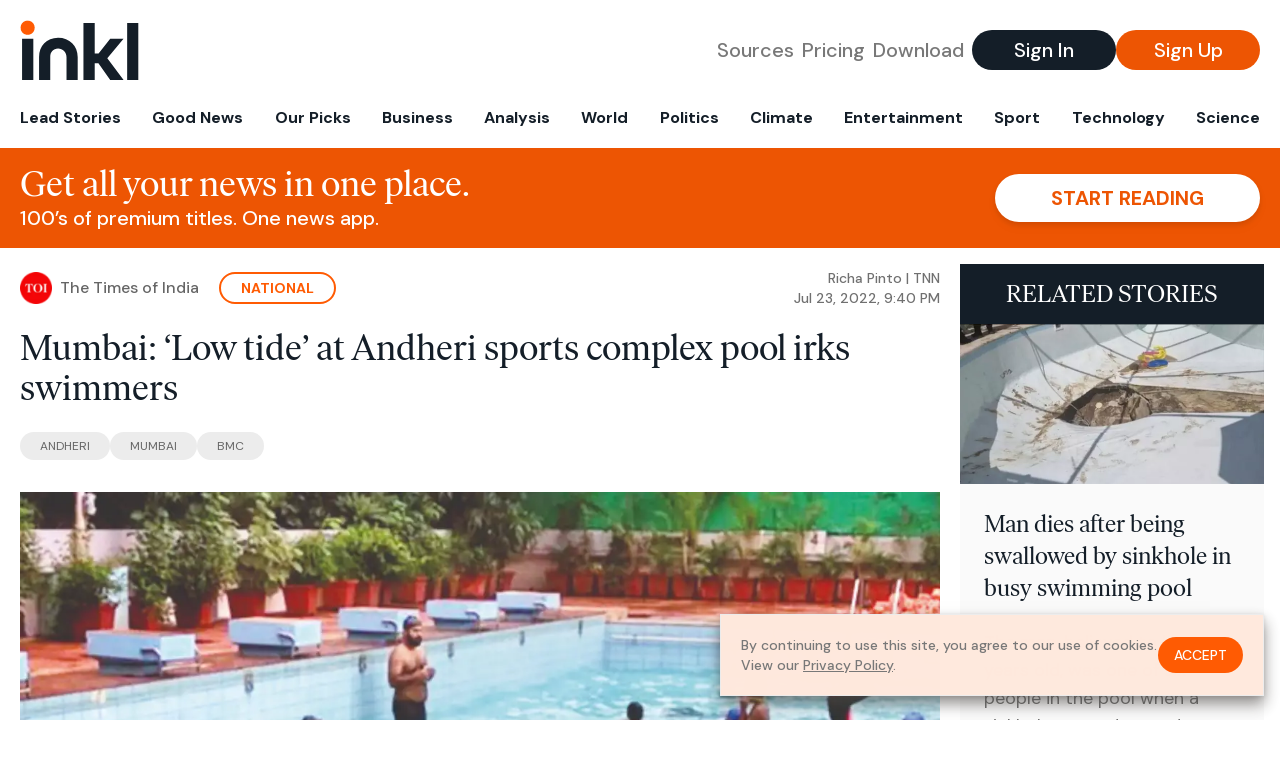

--- FILE ---
content_type: text/html; charset=utf-8
request_url: https://www.inkl.com/news/mumbai-low-tide-at-andheri-sports-complex-pool-irks-swimmers/related
body_size: 2836
content:

  <div class="flex grow">
  <a href="/news/man-dies-after-being-swallowed-by-sinkhole-in-busy-swimming-pool" class="flex flex-col grow bg-gray-100">

      <img src="https://images.inkl.com/s3/article/lead_image/15954990/1_SDC_MDG_-CHP_40825JPG.jpg?w=600" alt="Man dies after being swallowed by sinkhole in busy swimming pool" width="1024" height="538" class="w-full" loading="lazy">

    <div class="font-headline text-2xl leading-7 px-3 pt-5 md:leading-8 md:px-6 md:pt-6">
      Man dies after being swallowed by sinkhole in busy swimming pool
    </div>

    <div class="font-sans text-gray-500 px-3 pt-5 md:text-lg md:px-6 md:pt-6">
      The man, believed to be 30 years old, was one of six people in the pool when a sinkhole opened up and quickly drained away the water.
    </div>

    <div class="flex items-center px-3 py-7 md:px-6 md:py-8 mt-auto">
      <img src="https://images.inkl.com/s3/publisher/icon_rounded/134/daily-record-icon-rounded-2.png?w=50" alt="Daily Record" class="w-6 h-6 md:w-8 md:h-8" width="50" height="50" loading="lazy">

      <div class="font-sans font-medium text-gray-600 ml-2">
        Daily Record
      </div>
    </div>
  </a>
</div>


  <div class="flex grow">
  <a href="/news/man-dies-after-being-swallowed-by-swimming-pool-sinkhole-as-horrified-revellers-watched" class="flex flex-col grow bg-gray-100">

      <img src="https://images.inkl.com/s3/article/lead_image/15949537/1_SDC_MDG_-CHP_40824JPG.jpg?w=600" alt="Man dies after being swallowed by swimming pool sinkhole as horrified revellers watched" width="1024" height="538" class="w-full" loading="lazy">

    <div class="font-headline text-2xl leading-7 px-3 pt-5 md:leading-8 md:px-6 md:pt-6">
      Man dies after being swallowed by swimming pool sinkhole as horrified revellers watched
    </div>

    <div class="font-sans text-gray-500 px-3 pt-5 md:text-lg md:px-6 md:pt-6">
      The man, reportedly a 30-year-old, was one of six people in the pool when a sinkhole appeared and rapidly drained away the water in the Israeli town of Karmei Yosef
    </div>

    <div class="flex items-center px-3 py-7 md:px-6 md:py-8 mt-auto">
      <img src="https://images.inkl.com/s3/publisher/icon_rounded/133/daily-mirror-icon-rounded-3.png?w=50" alt="Daily Mirror" class="w-6 h-6 md:w-8 md:h-8" width="50" height="50" loading="lazy">

      <div class="font-sans font-medium text-gray-600 ml-2">
        Daily Mirror
      </div>
    </div>
  </a>
</div>


  <div class="flex grow">
  <a href="/news/funding-resources-and-the-illusion-of-fairness-in-the-world-of-sport" class="flex flex-col grow bg-gray-100">

      <img src="https://images.inkl.com/s3/article/lead_image/15963593/6081c5cad6894461e98fd31dbf2bf3cb.jpeg?w=600" alt="Funding, resources and the illusion of fairness in the world of sport" width="720" height="405" class="w-full" loading="lazy">

    <div class="font-headline text-2xl leading-7 px-3 pt-5 md:leading-8 md:px-6 md:pt-6">
      Funding, resources and the illusion of fairness in the world of sport
    </div>

    <div class="font-sans text-gray-500 px-3 pt-5 md:text-lg md:px-6 md:pt-6">
      Much is made about fairness in sport, but as Australia's inevitable dominance of the Commonwealth Games draws near, it's clear that we will never have a true level playing field, writes Tracey Holmes.
    </div>

    <div class="flex items-center px-3 py-7 md:px-6 md:py-8 mt-auto">
      <img src="https://images.inkl.com/s3/publisher/icon_rounded/83/abc-news-icon-rounded-3.png?w=50" alt="ABC News" class="w-6 h-6 md:w-8 md:h-8" width="50" height="50" loading="lazy">

      <div class="font-sans font-medium text-gray-600 ml-2">
        ABC News
      </div>
    </div>
  </a>
</div>


  <div class="flex grow">
  <a href="/news/warning-to-people-wanting-to-search-water-for-man-missing-at-sea" class="flex flex-col grow bg-gray-100">

    <div class="font-headline text-2xl leading-7 px-3 pt-5 md:leading-8 md:px-6 md:pt-6">
      Warning to people wanting to search water for man missing at sea
    </div>

    <div class="font-sans text-gray-500 px-3 pt-5 md:text-lg md:px-6 md:pt-6">
      Police released a statement after calls from the public wanting to do a water search
    </div>

    <div class="flex items-center px-3 py-7 md:px-6 md:py-8 mt-auto">
      <img src="https://images.inkl.com/s3/publisher/icon_rounded/143/liverpool-echo-icon-rounded-2.png?w=50" alt="Liverpool Echo" class="w-6 h-6 md:w-8 md:h-8" width="50" height="50" loading="lazy">

      <div class="font-sans font-medium text-gray-600 ml-2">
        Liverpool Echo
      </div>
    </div>
  </a>
</div>

    <div class="bg-orange p-6 bg-[url('/images/branding/inkl-watermark.svg')] bg-no-repeat bg-left-bottom bg-[length:200px_100px] md:bg-contain md:hidden">
  <div class="font-serif text-3xl text-white text-center leading-tight md:text-4.5xl ">
    From analysis to the latest developments in health,
    read the most diverse news in one place.
  </div>

  <form join-form-v2 additional-join-params="{&quot;article&quot;:&quot;mumbai-low-tide-at-andheri-sports-complex-pool-irks-swimmers&quot;}" class="max-w-xs mx-auto mt-6" onsubmit="return false;" novalidate>
  <input name="email" type="email" placeholder="Your email address" class="flex items-center justify-center w-full h-11 font-sans font-medium text-md placeholder:font-normal placeholder:text-base text-center rounded-full outline-none">

  <div email-required-error class="font-sans font-medium text-center py-1 text-red-900 hidden">
    Email is required
  </div>

  <div email-invalid-error class="font-sans font-medium text-center py-1 text-red-900 hidden">
    Email is invalid
  </div>

  <div email-registered-error class="font-sans font-medium text-center py-1 text-white hidden">
    Email is already registered. <br> Please
    <a href="/signin" class="text-red-900 underline underline-offset-2">sign in</a>
    instead.
  </div>

  <button type="submit" class="block w-full mt-3 h-12 font-sans font-medium text-lg tracking-wider uppercase bg-blue-900 text-white rounded-full drop-shadow-md z-0">
    <i class="fa-solid fa-spinner fa-spin hidden" processing-icon></i>
    <span>Start reading</span>
  </button>
</form>

  <div>
    <div class="font-sans font-medium text-center mt-6">
      Already a member?
      <a href="/signin?article=mumbai-low-tide-at-andheri-sports-complex-pool-irks-swimmers" class="underline underline-offset-2">
        Sign in here
      </a>
    </div>
  </div>
</div>


  <div class="flex grow">
  <a href="/news/afghan-women-learn-to-swim-and-drive-as-they-adjust-to-australian-life" class="flex flex-col grow bg-gray-100">

    <div class="font-headline text-2xl leading-7 px-3 pt-5 md:leading-8 md:px-6 md:pt-6">
      Afghan women learn to swim and drive as they adjust to Australian life
    </div>

    <div class="font-sans text-gray-500 px-3 pt-5 md:text-lg md:px-6 md:pt-6">
      Rabia Johini had never stepped foot in a pool until last month, when she decided to join a program that offers free swimming lessons to newly-arrived Afghan women in Sydney's west.
    </div>

    <div class="flex items-center px-3 py-7 md:px-6 md:py-8 mt-auto">
      <img src="https://images.inkl.com/s3/publisher/icon_rounded/83/abc-news-icon-rounded-3.png?w=50" alt="ABC News" class="w-6 h-6 md:w-8 md:h-8" width="50" height="50" loading="lazy">

      <div class="font-sans font-medium text-gray-600 ml-2">
        ABC News
      </div>
    </div>
  </a>
</div>


  <div class="flex grow">
  <a href="/news/man-missing-in-the-sea-was-maybe-stung-by-jellyfish-before-disappearing" class="flex flex-col grow bg-gray-100">

    <div class="font-headline text-2xl leading-7 px-3 pt-5 md:leading-8 md:px-6 md:pt-6">
      Man missing in the sea was maybe 'stung by jellyfish' before disappearing
    </div>

    <div class="font-sans text-gray-500 px-3 pt-5 md:text-lg md:px-6 md:pt-6">
      Haydn Griffiths was last seen at Derby Pool in New Brighton on Tuesday night
    </div>

    <div class="flex items-center px-3 py-7 md:px-6 md:py-8 mt-auto">
      <img src="https://images.inkl.com/s3/publisher/icon_rounded/143/liverpool-echo-icon-rounded-2.png?w=50" alt="Liverpool Echo" class="w-6 h-6 md:w-8 md:h-8" width="50" height="50" loading="lazy">

      <div class="font-sans font-medium text-gray-600 ml-2">
        Liverpool Echo
      </div>
    </div>
  </a>
</div>

